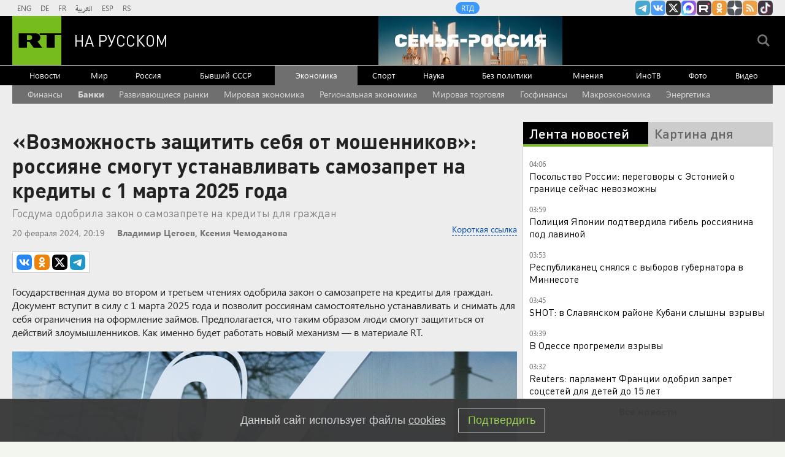

--- FILE ---
content_type: text/html
request_url: https://tns-counter.ru/nc01a**R%3Eundefined*rt_ru/ru/UTF-8/tmsec=rt_ru/418480304***
body_size: -73
content:
402D6C0569781158X1769476440:402D6C0569781158X1769476440

--- FILE ---
content_type: text/javascript; charset=utf-8
request_url: https://rb.infox.sg/json?id=904&adblock=false&o=0
body_size: 4406
content:
[{"img": "https://rb.infox.sg/img/899537/image_2.jpg?957", "width": "70", "height": "50", "bg_hex": "#615D9A", "bg_rgb": "97,93,154", "text_color": "#fff", "timestamp": "1769476443777", "created": "1769424901704", "id": "899537", "title": "Раскрыт хитрый план Украины по переговорному процессу", "category": "politics", "body": "Украина может затягивать переговоры с Россией до получения результатов выборов в Конгресс США, предположил в беседе с NEWS.ru первый заместитель", "source": "news.ru", "linkTarget": "byDefault", "url": "//rb.infox.sg/click?aid=899537&type=exchange&id=904&su=aHR0cHM6Ly9jaXMuaW5mb3guc2cvb3RoZXJzL25ld3MvNXE3ZVkvP3V0bV9zb3VyY2U9cnVzc2lhbi5ydC5jb20mdXRtX2NhbXBhaWduPTkwNCZ1dG1fbWVkaXVtPWV4Y2hhbmdlJnV0bV9jb250ZW50PW5ld3MucnUmaWQ9cnVzc2lhbi5ydC5jb21="}, {"img": "https://rb.infox.sg/img/899740/image_2.jpg?886", "width": "70", "height": "50", "bg_hex": "#545566", "bg_rgb": "84,85,102", "text_color": "#fff", "timestamp": "1769476443777", "created": "1769465729031", "id": "899740", "title": "Стал известен диагноз Хинштейна после ДТП", "category": "others", "body": "После ДТП у губернатора Курской области Александра Хинштейна диагностировали перелом бедренной кости. Об этом он сообщил в своем Telegram-канале.По его", "source": "howto-news.info", "linkTarget": "byDefault", "url": "//rb.infox.sg/click?aid=899740&type=exchange&id=904&su=aHR0cHM6Ly9jaXMuaW5mb3guc2cvb3RoZXJzL25ld3MvNXE3cnovP3V0bV9zb3VyY2U9cnVzc2lhbi5ydC5jb20mdXRtX2NhbXBhaWduPTkwNCZ1dG1fbWVkaXVtPWV4Y2hhbmdlJnV0bV9jb250ZW50PWhvd3RvLW5ld3MuaW5mbyZpZD1ydXNzaWFuLnJ0LmNvbW=="}, {"img": "https://rb.infox.sg/img/898083/image_2.jpg?658", "width": "70", "height": "50", "bg_hex": "#55483E", "bg_rgb": "85,72,62", "text_color": "#fff", "timestamp": "1769476443777", "created": "1768904070825", "id": "898083", "title": "Удар в спину России вернулся: вторая Украина разгромлена навсегда", "category": "politics", "body": "Жители столичного района Теремки сжигают на улице выброшенные новогодние ели, чтобы согреться у костра.", "source": "ria.ru", "linkTarget": "byDefault", "url": "//rb.infox.sg/click?aid=898083&type=exchange&id=904&su=aHR0cHM6Ly9jaXMuaW5mb3guc2cvb3RoZXJzL25ld3MvNW94em8vP3V0bV9zb3VyY2U9cnVzc2lhbi5ydC5jb20mdXRtX2NhbXBhaWduPTkwNCZ1dG1fbWVkaXVtPWV4Y2hhbmdlJnV0bV9jb250ZW50PXJpYS5ydSZpZD1ydXNzaWFuLnJ0LmNvbW=="}, {"img": "https://rb.infox.sg/img/899746/image_2.jpg?741", "width": "70", "height": "50", "bg_hex": "#97968C", "bg_rgb": "151,150,140", "text_color": "#000", "timestamp": "1769476443777", "created": "1769467479439", "id": "899746", "title": "В Москве 27-29 января произойдет небывалое", "category": "others", "body": "Более половины месячной нормы снега выпадет в Москве с ночи 27 января до полудня 29 января. Об этом сообщили в", "source": "vedomosti.ru", "linkTarget": "byDefault", "url": "//rb.infox.sg/click?aid=899746&type=exchange&id=904&su=aHR0cHM6Ly9jaXMuaW5mb3guc2cvb3RoZXJzL25ld3MvNXE5eDYvP3V0bV9zb3VyY2U9cnVzc2lhbi5ydC5jb20mdXRtX2NhbXBhaWduPTkwNCZ1dG1fbWVkaXVtPWV4Y2hhbmdlJnV0bV9jb250ZW50PXZlZG9tb3N0aS5ydSZpZD1ydXNzaWFuLnJ0LmNvbW=="}, {"img": "https://rb.infox.sg/img/899614/image_2.jpg?910", "width": "70", "height": "50", "bg_hex": "#636969", "bg_rgb": "99,105,105", "text_color": "#fff", "timestamp": "1769476443777", "created": "1769431540275", "id": "899614", "title": "Орбан предложил сделать Украину буферной зоной", "category": "others", "body": "admin added", "source": "pnp.ru", "linkTarget": "byDefault", "url": "//rb.infox.sg/click?aid=899614&type=exchange&id=904&su=aHR0cHM6Ly9jaXMuaW5mb3guc2cvb3RoZXJzL25ld3MvNXBOU2QvP3V0bV9zb3VyY2U9cnVzc2lhbi5ydC5jb20mdXRtX2NhbXBhaWduPTkwNCZ1dG1fbWVkaXVtPWV4Y2hhbmdlJnV0bV9jb250ZW50PXBucC5ydSZpZD1ydXNzaWFuLnJ0LmNvbW=="}]

--- FILE ---
content_type: text/javascript; charset=utf-8
request_url: https://rb.infox.sg/json?id=22316&adblock=false&o=5
body_size: 19121
content:
[{"img": "https://rb.infox.sg/img/897542/image_502.jpg?802", "width": "240", "height": "240", "bg_hex": "#7A756B", "bg_rgb": "122,117,107", "text_color": "#fff", "timestamp": "1769476443777", "created": "1768809571198", "id": "897542", "title": "Китайцы массово выбрасывают самый популярный российский продукт", "category": "house", "body": "Как сообщает обозреватель aif.ru, недавно посетивший магазин российских продуктов в городе Шеньчжэнь (юг КНР), местные покупатели неожиданно перестали обращать внимание", "source": "aif.ru", "linkTarget": "byDefault", "url": "//rb.infox.sg/click?aid=897542&type=exchange&id=22316&su=aHR0cHM6Ly9jaXMuaW5mb3guc2cvb3RoZXJzL25ld3MvNW9FTUkvP3V0bV9zb3VyY2U9cnVzc2lhbi5ydC5jb20mdXRtX2NhbXBhaWduPTIyMzE2JnV0bV9tZWRpdW09ZXhjaGFuZ2UmdXRtX2NvbnRlbnQ9YWlmLnJ1JmlkPXJ1c3NpYW4ucnQuY29t"}, {"img": "https://rb.infox.sg/img/899733/image_502.jpg?879", "width": "240", "height": "240", "bg_hex": "#2B2A32", "bg_rgb": "43,42,50", "text_color": "#fff", "timestamp": "1769476443777", "created": "1769465400218", "id": "899733", "title": "Умеров выдал, чем обернулась встреча с зятем Трампа", "category": "politics", "body": "Украинская делегация на встрече со спецпосланником президента США Дональда Трампа Стивом Уиткоффом и зятем американского лидера Джаредом Кушнером обсудила гарантии", "source": "howto-news.info", "linkTarget": "byDefault", "url": "//rb.infox.sg/click?aid=899733&type=exchange&id=22316&su=[base64]"}, {"img": "https://rb.infox.sg/img/899744/image_502.jpg?71", "width": "240", "height": "240", "bg_hex": "#0EA537", "bg_rgb": "14,165,55", "text_color": "#fff", "timestamp": "1769476443777", "created": "1769467000082", "id": "899744", "title": "Дуров указал на неудобный факт о WhatsApp", "category": "hi-tech", "body": "Основатель Telegram Павел Дуров заявил, что нельзя верить в безопасность мессенджера WhatsApp (принадлежит Meta, организация признана экстремистской и запрещена в", "source": "vedomosti.ru", "linkTarget": "byDefault", "url": "//rb.infox.sg/click?aid=899744&type=exchange&id=22316&su=aHR0cHM6Ly9jaXMuaW5mb3guc2cvb3RoZXJzL25ld3MvNXFjTTEvP3V0bV9zb3VyY2U9cnVzc2lhbi5ydC5jb20mdXRtX2NhbXBhaWduPTIyMzE2JnV0bV9tZWRpdW09ZXhjaGFuZ2UmdXRtX2NvbnRlbnQ9dmVkb21vc3RpLnJ1JmlkPXJ1c3NpYW4ucnQuY29t"}, {"img": "https://rb.infox.sg/img/899736/image_502.jpg?997", "width": "240", "height": "240", "bg_hex": "#1E190E", "bg_rgb": "30,25,14", "text_color": "#fff", "timestamp": "1769476443777", "created": "1769465476221", "id": "899736", "title": "Украина в тревожном ожидании: Зеленский тянет с возвращением", "category": "politics", "body": "Вооружённое противостояние перемещается вглубь Украины. После новых атак на территорию России Киев и Одесса оказались под прицелом, а угроза баллистической", "source": "howto-news.info", "linkTarget": "byDefault", "url": "//rb.infox.sg/click?aid=899736&type=exchange&id=22316&su=[base64]"}, {"img": "https://rb.infox.sg/img/897307/image_502.jpg?270", "width": "240", "height": "240", "bg_hex": "#776941", "bg_rgb": "119,105,65", "text_color": "#fff", "timestamp": "1769476443777", "created": "1768564039080", "id": "897307", "title": "Россия вернула две трети стоимости замороженных активов", "category": "others", "body": "Россия компенсировала большую часть убытков из-за заморозки Западом ее резервов. Такими выводами поделились финансовые аналитики из Греции.", "source": "abnews.ru", "linkTarget": "byDefault", "url": "//rb.infox.sg/click?aid=897307&type=exchange&id=22316&su=aHR0cHM6Ly9jaXMuaW5mb3guc2cvb3RoZXJzL25ld3MvNW5XZ04vP3V0bV9zb3VyY2U9cnVzc2lhbi5ydC5jb20mdXRtX2NhbXBhaWduPTIyMzE2JnV0bV9tZWRpdW09ZXhjaGFuZ2UmdXRtX2NvbnRlbnQ9YWJuZXdzLnJ1JmlkPXJ1c3NpYW4ucnQuY29t"}, {"img": "https://rb.infox.sg/img/899640/image_502.jpg?249", "width": "240", "height": "240", "bg_hex": "#58575B", "bg_rgb": "88,87,91", "text_color": "#fff", "timestamp": "1769476443777", "created": "1769438654579", "id": "899640", "title": "Полицейские назвали заражённые вирусом игры для смартфонов", "category": "hi-tech", "body": "Эксперты компании Dr.Web выявили вредоносное программное обеспечение, позволяющее злоумышленникам брать под контроль мобильные телефоны. Об этом сообщили в ГУ МВД", "source": "chel.aif.ru", "linkTarget": "byDefault", "url": "//rb.infox.sg/click?aid=899640&type=exchange&id=22316&su=aHR0cHM6Ly9jaXMuaW5mb3guc2cvb3RoZXJzL25ld3MvNXEzSmovP3V0bV9zb3VyY2U9cnVzc2lhbi5ydC5jb20mdXRtX2NhbXBhaWduPTIyMzE2JnV0bV9tZWRpdW09ZXhjaGFuZ2UmdXRtX2NvbnRlbnQ9Y2hlbC5haWYucnUmaWQ9cnVzc2lhbi5ydC5jb21="}, {"img": "https://rb.infox.sg/img/895137/image_502.jpg?563", "width": "240", "height": "240", "bg_hex": "#B9ACBD", "bg_rgb": "185,172,189", "text_color": "#000", "timestamp": "1769476443777", "created": "1767438354073", "id": "895137", "title": "В России указали на одну странность захвата Мадуро", "category": "politics", "body": "Президент Венесуэлы с женой был захвачен и вывезен из страны в первые часы спецоперации США.", "source": "infox.ru", "linkTarget": "byDefault", "url": "//rb.infox.sg/click?aid=895137&type=exchange&id=22316&su=aHR0cHM6Ly9jaXMuaW5mb3guc2cvb3RoZXJzL25ld3MvNWxNRE0vP3V0bV9zb3VyY2U9cnVzc2lhbi5ydC5jb20mdXRtX2NhbXBhaWduPTIyMzE2JnV0bV9tZWRpdW09ZXhjaGFuZ2UmdXRtX2NvbnRlbnQ9aW5mb3gucnUmaWQ9cnVzc2lhbi5ydC5jb21="}, {"img": "https://rb.infox.sg/img/899624/image_502.jpg?985", "width": "240", "height": "240", "bg_hex": "#82857C", "bg_rgb": "130,133,124", "text_color": "#000", "timestamp": "1769476443777", "created": "1769435664510", "id": "899624", "title": "Священник назвал уважительную причину для развода", "category": "house", "body": "Вопреки распространенному мнению, церковь далеко не всегда советует сохранять брак любой ценой. Ставропольский священнослужитель Альвиан Тхелидзе в беседе с ИА", "source": "brief24.ru", "linkTarget": "byDefault", "url": "//rb.infox.sg/click?aid=899624&type=exchange&id=22316&su=aHR0cHM6Ly9jaXMuaW5mb3guc2cvb3RoZXJzL25ld3MvNXE2RUUvP3V0bV9zb3VyY2U9cnVzc2lhbi5ydC5jb20mdXRtX2NhbXBhaWduPTIyMzE2JnV0bV9tZWRpdW09ZXhjaGFuZ2UmdXRtX2NvbnRlbnQ9YnJpZWYyNC5ydSZpZD1ydXNzaWFuLnJ0LmNvbW=="}, {"img": "https://rb.infox.sg/img/899737/image_502.jpg?153", "width": "240", "height": "240", "bg_hex": "#53351F", "bg_rgb": "83,53,31", "text_color": "#fff", "timestamp": "1769476443777", "created": "1769465554931", "id": "899737", "title": "Не ожидали: что пошло не так после удара «Орешником»", "category": "others", "body": "Военно-политические круги Запада выдали смятение после удара российского комплекса \"Орешник\" по военному объекту на территории Западной Украины. Об этом рассказал", "source": "howto-news.info", "linkTarget": "byDefault", "url": "//rb.infox.sg/click?aid=899737&type=exchange&id=22316&su=[base64]"}, {"img": "https://rb.infox.sg/img/899285/image_502.jpg?410", "width": "240", "height": "240", "bg_hex": "#4F5057", "bg_rgb": "79,80,87", "text_color": "#fff", "timestamp": "1769476443777", "created": "1769184222363", "id": "899285", "title": "В феврале пенсия придет в другом размере: что известно?", "category": "others", "body": "Сразу несколько пенсионеров и льготников получат в феврале выплаты больше обычного. Это связано с ежегодной индексацией на 6,8% ежемесячных денежных", "source": "brief24.ru", "linkTarget": "byDefault", "url": "//rb.infox.sg/click?aid=899285&type=exchange&id=22316&su=aHR0cHM6Ly9jaXMuaW5mb3guc2cvb3RoZXJzL25ld3MvNXA4UDEvP3V0bV9zb3VyY2U9cnVzc2lhbi5ydC5jb20mdXRtX2NhbXBhaWduPTIyMzE2JnV0bV9tZWRpdW09ZXhjaGFuZ2UmdXRtX2NvbnRlbnQ9YnJpZWYyNC5ydSZpZD1ydXNzaWFuLnJ0LmNvbW=="}, {"img": "https://rb.infox.sg/img/899738/image_502.jpg?605", "width": "240", "height": "240", "bg_hex": "#685E4E", "bg_rgb": "104,94,78", "text_color": "#fff", "timestamp": "1769476443777", "created": "1769465581357", "id": "899738", "title": "Госпереворот в Китае и попытка арестовать Си Цзиньпина", "category": "politics", "body": "Самая громкая тема минувших выходных, связанная с одним из самых приближённых лиц к лидеру Китайской Народной Республики, продолжает обрастать беспрецедентными", "source": "howto-news.info", "linkTarget": "byDefault", "url": "//rb.infox.sg/click?aid=899738&type=exchange&id=22316&su=[base64]"}, {"img": "https://rb.infox.sg/img/898990/image_502.jpg?60", "width": "240", "height": "240", "bg_hex": "#897D74", "bg_rgb": "137,125,116", "text_color": "#fff", "timestamp": "1769476443777", "created": "1769119371905", "id": "898990", "title": "Пловец Селезнев разъяснил, как Свечников утонул в Босфоре", "category": "others", "body": "В среду, 21 января, родители опознали Николая Свечникова, российского спортсмена, пропавшего в ходе массового заплыва «Босфор-2025». На данный момент выясняется", "source": "aif.ru", "linkTarget": "byDefault", "url": "//rb.infox.sg/click?aid=898990&type=exchange&id=22316&su=aHR0cHM6Ly9jaXMuaW5mb3guc2cvb3RoZXJzL25ld3MvNXByMlgvP3V0bV9zb3VyY2U9cnVzc2lhbi5ydC5jb20mdXRtX2NhbXBhaWduPTIyMzE2JnV0bV9tZWRpdW09ZXhjaGFuZ2UmdXRtX2NvbnRlbnQ9YWlmLnJ1JmlkPXJ1c3NpYW4ucnQuY29t"}, {"img": "https://rb.infox.sg/img/899732/image_502.jpg?693", "width": "240", "height": "240", "bg_hex": "#44634E", "bg_rgb": "68,99,78", "text_color": "#fff", "timestamp": "1769476443777", "created": "1769465357303", "id": "899732", "title": "Ирландец приехал в РФ и заявил всё, что реально думает", "category": "travels", "body": "Тундра, чай в подстаканнике и разговор, который перевернул моё понимание страны. Я еду в поезде где-то между Воркутой и станцией", "source": "howto-news.info", "linkTarget": "byDefault", "url": "//rb.infox.sg/click?aid=899732&type=exchange&id=22316&su=[base64]"}, {"img": "https://rb.infox.sg/img/899743/image_502.jpg?87", "width": "240", "height": "240", "bg_hex": "#C0C0C0", "bg_rgb": "192,192,192", "text_color": "#000", "timestamp": "1769476443777", "created": "1769466688605", "id": "899743", "title": "Умерла 38-летняя помощница губернатора Белгородской", "category": "others", "body": "Губернатор Белгородской области Вячеслав Гладков сообщил о смерти своей помощницы Веры Мангушевой. Об этом он написал в своем Telegram-канале.<br/>Гладков рассказал,", "source": "vedomosti.ru", "linkTarget": "byDefault", "url": "//rb.infox.sg/click?aid=899743&type=exchange&id=22316&su=aHR0cHM6Ly9jaXMuaW5mb3guc2cvb3RoZXJzL25ld3MvNXFkZlUvP3V0bV9zb3VyY2U9cnVzc2lhbi5ydC5jb20mdXRtX2NhbXBhaWduPTIyMzE2JnV0bV9tZWRpdW09ZXhjaGFuZ2UmdXRtX2NvbnRlbnQ9dmVkb21vc3RpLnJ1JmlkPXJ1c3NpYW4ucnQuY29t"}, {"img": "https://rb.infox.sg/img/899731/image_502.jpg?269", "width": "240", "height": "240", "bg_hex": "#FCE4D3", "bg_rgb": "252,228,211", "text_color": "#000", "timestamp": "1769476443777", "created": "1769465329742", "id": "899731", "title": "Алтайский способ похудения, о котором мало кто знает", "category": "health", "body": "Это не какой-то один секретный ритуал, а комплексный подход к здоровью, основанный на многовековых традициях жителей Алтая. Его суть \u2014", "source": "howto-news.info", "linkTarget": "byDefault", "url": "//rb.infox.sg/click?aid=899731&type=exchange&id=22316&su=[base64]"}, {"img": "https://rb.infox.sg/img/899735/image_502.jpg?630", "width": "240", "height": "240", "bg_hex": "#7E8587", "bg_rgb": "126,133,135", "text_color": "#000", "timestamp": "1769476443777", "created": "1769465451969", "id": "899735", "title": "Генерал ответил, когда ВСУ могут начать контрнаступление", "category": "others", "body": "Контрнаступление Вооруженных сил Украины может начаться в марте или апреле, предположил в беседе с NEWS.ru заслуженный военный летчик генерал-майор Владимир", "source": "howto-news.info", "linkTarget": "byDefault", "url": "//rb.infox.sg/click?aid=899735&type=exchange&id=22316&su=[base64]"}, {"img": "https://rb.infox.sg/img/899626/image_502.jpg?721", "width": "240", "height": "240", "bg_hex": "#434141", "bg_rgb": "67,65,65", "text_color": "#fff", "timestamp": "1769476443777", "created": "1769436147663", "id": "899626", "title": "Что будет, если отобрать у детей соцсети", "category": "house", "body": "Учёные объясняют, почему запреты дают обратный эффект.", "source": "perm.aif.ru", "linkTarget": "byDefault", "url": "//rb.infox.sg/click?aid=899626&type=exchange&id=22316&su=aHR0cHM6Ly9jaXMuaW5mb3guc2cvb3RoZXJzL25ld3MvNXBUREsvP3V0bV9zb3VyY2U9cnVzc2lhbi5ydC5jb20mdXRtX2NhbXBhaWduPTIyMzE2JnV0bV9tZWRpdW09ZXhjaGFuZ2UmdXRtX2NvbnRlbnQ9cGVybS5haWYucnUmaWQ9cnVzc2lhbi5ydC5jb21="}, {"img": "https://rb.infox.sg/img/899390/image_502.jpg?565", "width": "240", "height": "240", "bg_hex": "#968777", "bg_rgb": "150,135,119", "text_color": "#000", "timestamp": "1769476443777", "created": "1769381289976", "id": "899390", "title": "Жители Украины из-за блэкаутов ринулись в неожиданное место", "category": "others", "body": "Жители Украины на фоне масштабных перебоев с электроснабжением в стране массово направляются на горнолыжный курорт Буковель.По данным издания «Страна.ua», на", "source": "aif.ru", "linkTarget": "byDefault", "url": "//rb.infox.sg/click?aid=899390&type=exchange&id=22316&su=aHR0cHM6Ly9jaXMuaW5mb3guc2cvb3RoZXJzL25ld3MvNXEwZzUvP3V0bV9zb3VyY2U9cnVzc2lhbi5ydC5jb20mdXRtX2NhbXBhaWduPTIyMzE2JnV0bV9tZWRpdW09ZXhjaGFuZ2UmdXRtX2NvbnRlbnQ9YWlmLnJ1JmlkPXJ1c3NpYW4ucnQuY29t"}, {"img": "https://rb.infox.sg/img/899104/image_502.jpg?123", "width": "240", "height": "240", "bg_hex": "#52646A", "bg_rgb": "82,100,106", "text_color": "#fff", "timestamp": "1769476443777", "created": "1769166126171", "id": "899104", "title": "Дегтярев рассказал, что ему говорят европейцы", "category": "others", "body": "admin added", "source": "rsport.ria.ru", "linkTarget": "byDefault", "url": "//rb.infox.sg/click?aid=899104&type=exchange&id=22316&su=aHR0cHM6Ly9jaXMuaW5mb3guc2cvc3BvcnQvbmV3cy81cHo0US8/dXRtX3NvdXJjZT1ydXNzaWFuLnJ0LmNvbSZ1dG1fY2FtcGFpZ249MjIzMTYmdXRtX21lZGl1bT1leGNoYW5nZSZ1dG1fY29udGVudD1yc3BvcnQucmlhLnJ1JmlkPXJ1c3NpYW4ucnQuY29t"}, {"img": "https://rb.infox.sg/img/896862/image_502.jpg?549", "width": "240", "height": "240", "bg_hex": "#8D6F59", "bg_rgb": "141,111,89", "text_color": "#fff", "timestamp": "1769476443777", "created": "1768475406089", "id": "896862", "title": "Тайна последнего доклада Герасимова. «Найдены» тысячи танков", "category": "others", "body": "Противник не оставляет попыток пробиться в освобождённые русской армией города и сёла. ВСУ сообщили о дефиците пехоты и невозможности наступать,", "source": "howto-news.info", "linkTarget": "byDefault", "url": "//rb.infox.sg/click?aid=896862&type=exchange&id=22316&su=[base64]"}]

--- FILE ---
content_type: application/javascript; charset=utf-8
request_url: https://mediametrics.ru/partner/inject/online.jsonp.ru.js
body_size: 1384
content:
callbackJsonpMediametrics( [{"id": "92672020", "image": "//mediametrics.ru/partner/inject/img/92672020.jpg", "title": "Отправила бывшего мужа в СИЗО и сбежала от органов опеки. Что известно о матери, утопившей 5-летнего сына", "source": "e1.ru", "link": "//mediametrics.ru/click;mmet/site_ru?//mediametrics.ru/rating/ru/online.html?article=92672020", "favicon": "//mediametrics.ru/favicon/e1.ru.ico"},{"id": "44223624", "image": "//mediametrics.ru/partner/inject/img/44223624.jpg", "title": "Видео: на туристов из России напал слон. Он разнес автобус", "source": "45.ru", "link": "//mediametrics.ru/click;mmet/site_ru?//mediametrics.ru/rating/ru/online.html?article=44223624", "favicon": "//mediametrics.ru/favicon/45.ru.ico"},{"id": "58823868", "image": "//mediametrics.ru/partner/inject/img/58823868.jpg", "title": "Гуляев: сейчас пригласить Виктора Ана в Россию невозможно - RT Russia - Медиаплатформа МирТесен", "source": "social.rt.com", "link": "//mediametrics.ru/click;mmet/site_ru?//mediametrics.ru/rating/ru/online.html?article=58823868", "favicon": "//mediametrics.ru/favicon/social.rt.com.ico"},{"id": "5614836", "image": "//mediametrics.ru/partner/inject/img/5614836.jpg", "title": "Сотрудники электрических сетей ЕАО продолжают повышать квалификацию", "source": "eaomedia.ru", "link": "//mediametrics.ru/click;mmet/site_ru?//mediametrics.ru/rating/ru/online.html?article=5614836", "favicon": "//mediametrics.ru/favicon/eaomedia.ru.ico"},{"id": "26252649", "image": "//mediametrics.ru/partner/inject/img/26252649.jpg", "title": "Минздрав утвердил стандарт лечения гриппа в России", "source": "ria.ru", "link": "//mediametrics.ru/click;mmet/site_ru?//mediametrics.ru/rating/ru/online.html?article=26252649", "favicon": "//mediametrics.ru/favicon/ria.ru.ico"},{"id": "51298713", "image": "//mediametrics.ru/partner/inject/img/51298713.jpg", "title": "Навеки 19-летний: Александр Матросов погиб и стал бессмертным", "source": "www.iz.ru", "link": "//mediametrics.ru/click;mmet/site_ru?//mediametrics.ru/rating/ru/online.html?article=51298713", "favicon": "//mediametrics.ru/favicon/www.iz.ru.ico"},{"id": "9872857", "image": "//mediametrics.ru/partner/inject/img/9872857.jpg", "title": "Квартирный прогноз: Как изменится стоимость жилья в наступившем году", "source": "kp.ru", "link": "//mediametrics.ru/click;mmet/site_ru?//mediametrics.ru/rating/ru/online.html?article=9872857", "favicon": "//mediametrics.ru/favicon/kp.ru.ico"},{"id": "32992913", "image": "//mediametrics.ru/partner/inject/img/32992913.jpg", "title": "Мединский напомнил, почему Александр II продал Аляску", "source": "pnp.ru", "link": "//mediametrics.ru/click;mmet/site_ru?//mediametrics.ru/rating/ru/online.html?article=32992913", "favicon": "//mediametrics.ru/favicon/pnp.ru.ico"},{"id": "777882", "image": "//mediametrics.ru/partner/inject/img/777882.jpg", "title": "«Вакцины и препаратов от него нет». Ученые рассказали о смертельной опасности индийского вируса Нипах", "source": "ngs42.ru", "link": "//mediametrics.ru/click;mmet/site_ru?//mediametrics.ru/rating/ru/online.html?article=777882", "favicon": "//mediametrics.ru/favicon/ngs42.ru.ico"},{"id": "44516192", "image": "//mediametrics.ru/partner/inject/img/44516192.jpg", "title": "Variety: фильм Бекмамбетова обошёл «Аватар 3» в прокате США", "source": "russian.rt.com", "link": "//mediametrics.ru/click;mmet/site_ru?//mediametrics.ru/rating/ru/online.html?article=44516192", "favicon": "//mediametrics.ru/favicon/russian.rt.com.ico"},{"id": "61242263", "image": "//mediametrics.ru/partner/inject/img/61242263.jpg", "title": "Угроза атак украинских БПЛА и БЭК. Сводка по регионам России к этому часу", "source": "ukraina.ru", "link": "//mediametrics.ru/click;mmet/site_ru?//mediametrics.ru/rating/ru/online.html?article=61242263", "favicon": "//mediametrics.ru/favicon/ukraina.ru.ico"}] );

--- FILE ---
content_type: application/javascript
request_url: https://smi2.ru/counter/settings?payload=CMi7AhiF_47ovzM6JDg2YzI2OTFjLWQ5ZWEtNDNjMC1hNzI0LWY3OGU1NzE2MTFlOA&cb=_callbacks____0mkvwl5rz
body_size: 1525
content:
_callbacks____0mkvwl5rz("[base64]");